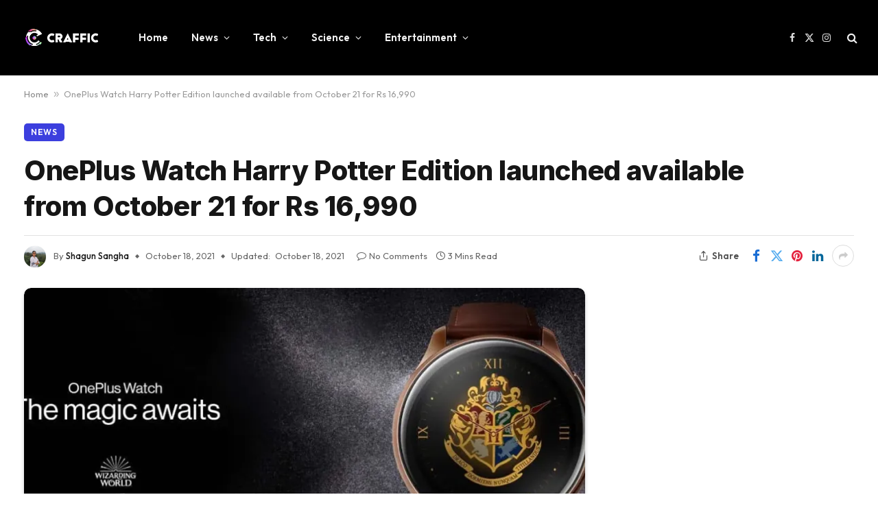

--- FILE ---
content_type: text/html; charset=UTF-8
request_url: https://craffic.co.in/oneplus-watch-harry-potter-edition/
body_size: 24198
content:

<!DOCTYPE html>
<html lang="en-US" prefix="og: https://ogp.me/ns#" class="s-light site-s-light">

<head>

	<meta charset="UTF-8" />
	<meta name="viewport" content="width=device-width, initial-scale=1" />
	
<!-- Author Meta Tags by Molongui Authorship, visit: https://wordpress.org/plugins/molongui-authorship/ -->
<meta name="author" content="Shagun Sangha">
<!-- /Molongui Authorship -->


<!-- Search Engine Optimization by Rank Math - https://rankmath.com/ -->
<title>OnePlus Watch Harry Potter Edition launched available from October 21 for Rs 16,990 - Craffic</title><link rel="preload" as="image" imagesrcset="https://i0.wp.com/craffic.co.in/wp-content/uploads/2021/10/oneplus-watch-harry-potter-edition.jpg?w=1200&amp;ssl=1 1200w, https://i0.wp.com/craffic.co.in/wp-content/uploads/2021/10/oneplus-watch-harry-potter-edition.jpg?resize=1024%2C538&amp;ssl=1 1024w, https://i0.wp.com/craffic.co.in/wp-content/uploads/2021/10/oneplus-watch-harry-potter-edition.jpg?resize=1068%2C561&amp;ssl=1 1068w" imagesizes="(max-width: 814px) 100vw, 814px" /><link rel="preload" as="font" href="https://craffic.co.in/wp-content/themes/smart-mag/css/icons/fonts/ts-icons.woff2?v2.7" type="font/woff2" crossorigin="anonymous" />
<meta name="description" content="OnePlus Watch Harry Potter Edition has been launched in India with a price tag of Rs 16,990 and will go on sale starting October 21."/>
<meta name="robots" content="follow, index, max-snippet:-1, max-video-preview:-1, max-image-preview:large"/>
<link rel="canonical" href="https://craffic.co.in/oneplus-watch-harry-potter-edition/" />
<meta property="og:locale" content="en_US" />
<meta property="og:type" content="article" />
<meta property="og:title" content="OnePlus Watch Harry Potter Edition launched available from October 21 for Rs 16,990 - Craffic" />
<meta property="og:description" content="OnePlus Watch Harry Potter Edition has been launched in India with a price tag of Rs 16,990 and will go on sale starting October 21." />
<meta property="og:url" content="https://craffic.co.in/oneplus-watch-harry-potter-edition/" />
<meta property="og:site_name" content="Craffic" />
<meta property="article:publisher" content="https://www.facebook.com/crafficofficial/" />
<meta property="article:tag" content="Harry Potter" />
<meta property="article:tag" content="News" />
<meta property="article:tag" content="Oneplus" />
<meta property="article:tag" content="OnePlus Watch" />
<meta property="article:tag" content="Tech" />
<meta property="article:section" content="News" />
<meta property="og:updated_time" content="2021-10-18T18:42:03+05:30" />
<meta property="og:image" content="https://i0.wp.com/craffic.co.in/wp-content/uploads/2021/10/oneplus-watch-harry-potter-edition.jpg" />
<meta property="og:image:secure_url" content="https://i0.wp.com/craffic.co.in/wp-content/uploads/2021/10/oneplus-watch-harry-potter-edition.jpg" />
<meta property="og:image:width" content="1200" />
<meta property="og:image:height" content="630" />
<meta property="og:image:alt" content="OnePlus Watch Harry Potter Edition available from October 21 for Rs 16,990" />
<meta property="og:image:type" content="image/jpeg" />
<meta property="article:published_time" content="2021-10-18T18:41:32+05:30" />
<meta property="article:modified_time" content="2021-10-18T18:42:03+05:30" />
<meta name="twitter:card" content="summary_large_image" />
<meta name="twitter:title" content="OnePlus Watch Harry Potter Edition launched available from October 21 for Rs 16,990 - Craffic" />
<meta name="twitter:description" content="OnePlus Watch Harry Potter Edition has been launched in India with a price tag of Rs 16,990 and will go on sale starting October 21." />
<meta name="twitter:site" content="@CrafficOfficial" />
<meta name="twitter:creator" content="@CrafficOfficial" />
<meta name="twitter:image" content="https://i0.wp.com/craffic.co.in/wp-content/uploads/2021/10/oneplus-watch-harry-potter-edition.jpg" />
<meta name="twitter:label1" content="Written by" />
<meta name="twitter:data1" content="Shagun Sangha" />
<meta name="twitter:label2" content="Time to read" />
<meta name="twitter:data2" content="2 minutes" />
<script type="application/ld+json" class="rank-math-schema">{"@context":"https://schema.org","@graph":[{"@type":"Organization","@id":"https://craffic.co.in/#organization","name":"Craffic","url":"https://craffic.co.in","sameAs":["https://www.facebook.com/crafficofficial/","https://twitter.com/CrafficOfficial"],"email":"support@craffic.co.in","logo":{"@type":"ImageObject","@id":"https://craffic.co.in/#logo","url":"https://craffic.co.in/wp-content/uploads/2020/07/logo1cra-1-1024x1024-1-e1594022354603.png","contentUrl":"https://craffic.co.in/wp-content/uploads/2020/07/logo1cra-1-1024x1024-1-e1594022354603.png","caption":"Craffic","inLanguage":"en-US","width":"544","height":"544"}},{"@type":"WebSite","@id":"https://craffic.co.in/#website","url":"https://craffic.co.in","name":"Craffic","publisher":{"@id":"https://craffic.co.in/#organization"},"inLanguage":"en-US"},{"@type":"ImageObject","@id":"https://i0.wp.com/craffic.co.in/wp-content/uploads/2021/10/oneplus-watch-harry-potter-edition.jpg?fit=1200%2C630&amp;ssl=1","url":"https://i0.wp.com/craffic.co.in/wp-content/uploads/2021/10/oneplus-watch-harry-potter-edition.jpg?fit=1200%2C630&amp;ssl=1","width":"1200","height":"630","caption":"OnePlus Watch Harry Potter Edition available from October 21 for Rs 16,990","inLanguage":"en-US"},{"@type":"BreadcrumbList","@id":"https://craffic.co.in/oneplus-watch-harry-potter-edition/#breadcrumb","itemListElement":[{"@type":"ListItem","position":"1","item":{"@id":"https://craffic.co.in","name":"Home"}},{"@type":"ListItem","position":"2","item":{"@id":"https://craffic.co.in/oneplus-watch-harry-potter-edition/","name":"OnePlus Watch Harry Potter Edition launched  available from October 21 for Rs 16,990"}}]},{"@type":"WebPage","@id":"https://craffic.co.in/oneplus-watch-harry-potter-edition/#webpage","url":"https://craffic.co.in/oneplus-watch-harry-potter-edition/","name":"OnePlus Watch Harry Potter Edition launched available from October 21 for Rs 16,990 - Craffic","datePublished":"2021-10-18T18:41:32+05:30","dateModified":"2021-10-18T18:42:03+05:30","isPartOf":{"@id":"https://craffic.co.in/#website"},"primaryImageOfPage":{"@id":"https://i0.wp.com/craffic.co.in/wp-content/uploads/2021/10/oneplus-watch-harry-potter-edition.jpg?fit=1200%2C630&amp;ssl=1"},"inLanguage":"en-US","breadcrumb":{"@id":"https://craffic.co.in/oneplus-watch-harry-potter-edition/#breadcrumb"}},{"@type":"Person","@id":"https://craffic.co.in/author/shagun-sangha/","name":"Shagun Sangha","url":"https://craffic.co.in/author/shagun-sangha/","image":{"@type":"ImageObject","@id":"https://craffic.co.in/wp-content/uploads/2021/07/Shagun-Sangha.jpg","url":"https://craffic.co.in/wp-content/uploads/2021/07/Shagun-Sangha.jpg","caption":"Shagun Sangha","inLanguage":"en-US"},"worksFor":{"@id":"https://craffic.co.in/#organization"}},{"@type":"BlogPosting","headline":"OnePlus Watch Harry Potter Edition launched available from October 21 for Rs 16,990 - Craffic","keywords":"oneplus watch harry potter edition","datePublished":"2021-10-18T18:41:32+05:30","dateModified":"2021-10-18T18:42:03+05:30","author":{"@id":"https://craffic.co.in/author/shagun-sangha/","name":"Shagun Sangha"},"publisher":{"@id":"https://craffic.co.in/#organization"},"description":"OnePlus Watch Harry Potter Edition has been launched in India with a price tag of Rs 16,990 and will go on sale starting October 21.","name":"OnePlus Watch Harry Potter Edition launched available from October 21 for Rs 16,990 - Craffic","@id":"https://craffic.co.in/oneplus-watch-harry-potter-edition/#richSnippet","isPartOf":{"@id":"https://craffic.co.in/oneplus-watch-harry-potter-edition/#webpage"},"image":{"@id":"https://i0.wp.com/craffic.co.in/wp-content/uploads/2021/10/oneplus-watch-harry-potter-edition.jpg?fit=1200%2C630&amp;ssl=1"},"inLanguage":"en-US","mainEntityOfPage":{"@id":"https://craffic.co.in/oneplus-watch-harry-potter-edition/#webpage"}}]}</script>
<!-- /Rank Math WordPress SEO plugin -->

<link rel='dns-prefetch' href='//www.googletagmanager.com' />
<link rel='dns-prefetch' href='//stats.wp.com' />
<link rel='dns-prefetch' href='//fonts.googleapis.com' />
<link rel='dns-prefetch' href='//i0.wp.com' />
<link rel='dns-prefetch' href='//c0.wp.com' />
<link rel="alternate" type="application/rss+xml" title="Craffic &raquo; Feed" href="https://craffic.co.in/feed/" />
<link rel="alternate" type="application/rss+xml" title="Craffic &raquo; Comments Feed" href="https://craffic.co.in/comments/feed/" />
<link rel="alternate" type="application/rss+xml" title="Craffic &raquo; OnePlus Watch Harry Potter Edition launched  available from October 21 for Rs 16,990 Comments Feed" href="https://craffic.co.in/oneplus-watch-harry-potter-edition/feed/" />
<link rel="alternate" type="application/rss+xml" title="Craffic &raquo; Stories Feed" href="https://craffic.co.in/web-stories/feed/"><script type="text/javascript">
/* <![CDATA[ */
window._wpemojiSettings = {"baseUrl":"https:\/\/s.w.org\/images\/core\/emoji\/14.0.0\/72x72\/","ext":".png","svgUrl":"https:\/\/s.w.org\/images\/core\/emoji\/14.0.0\/svg\/","svgExt":".svg","source":{"concatemoji":"https:\/\/craffic.co.in\/wp-includes\/js\/wp-emoji-release.min.js?ver=6.4.7"}};
/*! This file is auto-generated */
!function(i,n){var o,s,e;function c(e){try{var t={supportTests:e,timestamp:(new Date).valueOf()};sessionStorage.setItem(o,JSON.stringify(t))}catch(e){}}function p(e,t,n){e.clearRect(0,0,e.canvas.width,e.canvas.height),e.fillText(t,0,0);var t=new Uint32Array(e.getImageData(0,0,e.canvas.width,e.canvas.height).data),r=(e.clearRect(0,0,e.canvas.width,e.canvas.height),e.fillText(n,0,0),new Uint32Array(e.getImageData(0,0,e.canvas.width,e.canvas.height).data));return t.every(function(e,t){return e===r[t]})}function u(e,t,n){switch(t){case"flag":return n(e,"\ud83c\udff3\ufe0f\u200d\u26a7\ufe0f","\ud83c\udff3\ufe0f\u200b\u26a7\ufe0f")?!1:!n(e,"\ud83c\uddfa\ud83c\uddf3","\ud83c\uddfa\u200b\ud83c\uddf3")&&!n(e,"\ud83c\udff4\udb40\udc67\udb40\udc62\udb40\udc65\udb40\udc6e\udb40\udc67\udb40\udc7f","\ud83c\udff4\u200b\udb40\udc67\u200b\udb40\udc62\u200b\udb40\udc65\u200b\udb40\udc6e\u200b\udb40\udc67\u200b\udb40\udc7f");case"emoji":return!n(e,"\ud83e\udef1\ud83c\udffb\u200d\ud83e\udef2\ud83c\udfff","\ud83e\udef1\ud83c\udffb\u200b\ud83e\udef2\ud83c\udfff")}return!1}function f(e,t,n){var r="undefined"!=typeof WorkerGlobalScope&&self instanceof WorkerGlobalScope?new OffscreenCanvas(300,150):i.createElement("canvas"),a=r.getContext("2d",{willReadFrequently:!0}),o=(a.textBaseline="top",a.font="600 32px Arial",{});return e.forEach(function(e){o[e]=t(a,e,n)}),o}function t(e){var t=i.createElement("script");t.src=e,t.defer=!0,i.head.appendChild(t)}"undefined"!=typeof Promise&&(o="wpEmojiSettingsSupports",s=["flag","emoji"],n.supports={everything:!0,everythingExceptFlag:!0},e=new Promise(function(e){i.addEventListener("DOMContentLoaded",e,{once:!0})}),new Promise(function(t){var n=function(){try{var e=JSON.parse(sessionStorage.getItem(o));if("object"==typeof e&&"number"==typeof e.timestamp&&(new Date).valueOf()<e.timestamp+604800&&"object"==typeof e.supportTests)return e.supportTests}catch(e){}return null}();if(!n){if("undefined"!=typeof Worker&&"undefined"!=typeof OffscreenCanvas&&"undefined"!=typeof URL&&URL.createObjectURL&&"undefined"!=typeof Blob)try{var e="postMessage("+f.toString()+"("+[JSON.stringify(s),u.toString(),p.toString()].join(",")+"));",r=new Blob([e],{type:"text/javascript"}),a=new Worker(URL.createObjectURL(r),{name:"wpTestEmojiSupports"});return void(a.onmessage=function(e){c(n=e.data),a.terminate(),t(n)})}catch(e){}c(n=f(s,u,p))}t(n)}).then(function(e){for(var t in e)n.supports[t]=e[t],n.supports.everything=n.supports.everything&&n.supports[t],"flag"!==t&&(n.supports.everythingExceptFlag=n.supports.everythingExceptFlag&&n.supports[t]);n.supports.everythingExceptFlag=n.supports.everythingExceptFlag&&!n.supports.flag,n.DOMReady=!1,n.readyCallback=function(){n.DOMReady=!0}}).then(function(){return e}).then(function(){var e;n.supports.everything||(n.readyCallback(),(e=n.source||{}).concatemoji?t(e.concatemoji):e.wpemoji&&e.twemoji&&(t(e.twemoji),t(e.wpemoji)))}))}((window,document),window._wpemojiSettings);
/* ]]> */
</script>

<style id='wp-emoji-styles-inline-css' type='text/css'>

	img.wp-smiley, img.emoji {
		display: inline !important;
		border: none !important;
		box-shadow: none !important;
		height: 1em !important;
		width: 1em !important;
		margin: 0 0.07em !important;
		vertical-align: -0.1em !important;
		background: none !important;
		padding: 0 !important;
	}
</style>
<link rel='stylesheet' id='wp-block-library-css' href='https://c0.wp.com/c/6.4.7/wp-includes/css/dist/block-library/style.min.css' type='text/css' media='all' />
<style id='wp-block-library-inline-css' type='text/css'>
.has-text-align-justify{text-align:justify;}
</style>
<link rel='stylesheet' id='mediaelement-css' href='https://c0.wp.com/c/6.4.7/wp-includes/js/mediaelement/mediaelementplayer-legacy.min.css' type='text/css' media='all' />
<link rel='stylesheet' id='wp-mediaelement-css' href='https://c0.wp.com/c/6.4.7/wp-includes/js/mediaelement/wp-mediaelement.min.css' type='text/css' media='all' />
<style id='rank-math-toc-block-style-inline-css' type='text/css'>
.wp-block-rank-math-toc-block nav ol{counter-reset:item}.wp-block-rank-math-toc-block nav ol li{display:block}.wp-block-rank-math-toc-block nav ol li:before{content:counters(item, ".") " ";counter-increment:item}

</style>
<style id='classic-theme-styles-inline-css' type='text/css'>
/*! This file is auto-generated */
.wp-block-button__link{color:#fff;background-color:#32373c;border-radius:9999px;box-shadow:none;text-decoration:none;padding:calc(.667em + 2px) calc(1.333em + 2px);font-size:1.125em}.wp-block-file__button{background:#32373c;color:#fff;text-decoration:none}
</style>
<style id='global-styles-inline-css' type='text/css'>
body{--wp--preset--color--black: #000000;--wp--preset--color--cyan-bluish-gray: #abb8c3;--wp--preset--color--white: #ffffff;--wp--preset--color--pale-pink: #f78da7;--wp--preset--color--vivid-red: #cf2e2e;--wp--preset--color--luminous-vivid-orange: #ff6900;--wp--preset--color--luminous-vivid-amber: #fcb900;--wp--preset--color--light-green-cyan: #7bdcb5;--wp--preset--color--vivid-green-cyan: #00d084;--wp--preset--color--pale-cyan-blue: #8ed1fc;--wp--preset--color--vivid-cyan-blue: #0693e3;--wp--preset--color--vivid-purple: #9b51e0;--wp--preset--gradient--vivid-cyan-blue-to-vivid-purple: linear-gradient(135deg,rgba(6,147,227,1) 0%,rgb(155,81,224) 100%);--wp--preset--gradient--light-green-cyan-to-vivid-green-cyan: linear-gradient(135deg,rgb(122,220,180) 0%,rgb(0,208,130) 100%);--wp--preset--gradient--luminous-vivid-amber-to-luminous-vivid-orange: linear-gradient(135deg,rgba(252,185,0,1) 0%,rgba(255,105,0,1) 100%);--wp--preset--gradient--luminous-vivid-orange-to-vivid-red: linear-gradient(135deg,rgba(255,105,0,1) 0%,rgb(207,46,46) 100%);--wp--preset--gradient--very-light-gray-to-cyan-bluish-gray: linear-gradient(135deg,rgb(238,238,238) 0%,rgb(169,184,195) 100%);--wp--preset--gradient--cool-to-warm-spectrum: linear-gradient(135deg,rgb(74,234,220) 0%,rgb(151,120,209) 20%,rgb(207,42,186) 40%,rgb(238,44,130) 60%,rgb(251,105,98) 80%,rgb(254,248,76) 100%);--wp--preset--gradient--blush-light-purple: linear-gradient(135deg,rgb(255,206,236) 0%,rgb(152,150,240) 100%);--wp--preset--gradient--blush-bordeaux: linear-gradient(135deg,rgb(254,205,165) 0%,rgb(254,45,45) 50%,rgb(107,0,62) 100%);--wp--preset--gradient--luminous-dusk: linear-gradient(135deg,rgb(255,203,112) 0%,rgb(199,81,192) 50%,rgb(65,88,208) 100%);--wp--preset--gradient--pale-ocean: linear-gradient(135deg,rgb(255,245,203) 0%,rgb(182,227,212) 50%,rgb(51,167,181) 100%);--wp--preset--gradient--electric-grass: linear-gradient(135deg,rgb(202,248,128) 0%,rgb(113,206,126) 100%);--wp--preset--gradient--midnight: linear-gradient(135deg,rgb(2,3,129) 0%,rgb(40,116,252) 100%);--wp--preset--font-size--small: 13px;--wp--preset--font-size--medium: 20px;--wp--preset--font-size--large: 36px;--wp--preset--font-size--x-large: 42px;--wp--preset--spacing--20: 0.44rem;--wp--preset--spacing--30: 0.67rem;--wp--preset--spacing--40: 1rem;--wp--preset--spacing--50: 1.5rem;--wp--preset--spacing--60: 2.25rem;--wp--preset--spacing--70: 3.38rem;--wp--preset--spacing--80: 5.06rem;--wp--preset--shadow--natural: 6px 6px 9px rgba(0, 0, 0, 0.2);--wp--preset--shadow--deep: 12px 12px 50px rgba(0, 0, 0, 0.4);--wp--preset--shadow--sharp: 6px 6px 0px rgba(0, 0, 0, 0.2);--wp--preset--shadow--outlined: 6px 6px 0px -3px rgba(255, 255, 255, 1), 6px 6px rgba(0, 0, 0, 1);--wp--preset--shadow--crisp: 6px 6px 0px rgba(0, 0, 0, 1);}:where(.is-layout-flex){gap: 0.5em;}:where(.is-layout-grid){gap: 0.5em;}body .is-layout-flow > .alignleft{float: left;margin-inline-start: 0;margin-inline-end: 2em;}body .is-layout-flow > .alignright{float: right;margin-inline-start: 2em;margin-inline-end: 0;}body .is-layout-flow > .aligncenter{margin-left: auto !important;margin-right: auto !important;}body .is-layout-constrained > .alignleft{float: left;margin-inline-start: 0;margin-inline-end: 2em;}body .is-layout-constrained > .alignright{float: right;margin-inline-start: 2em;margin-inline-end: 0;}body .is-layout-constrained > .aligncenter{margin-left: auto !important;margin-right: auto !important;}body .is-layout-constrained > :where(:not(.alignleft):not(.alignright):not(.alignfull)){max-width: var(--wp--style--global--content-size);margin-left: auto !important;margin-right: auto !important;}body .is-layout-constrained > .alignwide{max-width: var(--wp--style--global--wide-size);}body .is-layout-flex{display: flex;}body .is-layout-flex{flex-wrap: wrap;align-items: center;}body .is-layout-flex > *{margin: 0;}body .is-layout-grid{display: grid;}body .is-layout-grid > *{margin: 0;}:where(.wp-block-columns.is-layout-flex){gap: 2em;}:where(.wp-block-columns.is-layout-grid){gap: 2em;}:where(.wp-block-post-template.is-layout-flex){gap: 1.25em;}:where(.wp-block-post-template.is-layout-grid){gap: 1.25em;}.has-black-color{color: var(--wp--preset--color--black) !important;}.has-cyan-bluish-gray-color{color: var(--wp--preset--color--cyan-bluish-gray) !important;}.has-white-color{color: var(--wp--preset--color--white) !important;}.has-pale-pink-color{color: var(--wp--preset--color--pale-pink) !important;}.has-vivid-red-color{color: var(--wp--preset--color--vivid-red) !important;}.has-luminous-vivid-orange-color{color: var(--wp--preset--color--luminous-vivid-orange) !important;}.has-luminous-vivid-amber-color{color: var(--wp--preset--color--luminous-vivid-amber) !important;}.has-light-green-cyan-color{color: var(--wp--preset--color--light-green-cyan) !important;}.has-vivid-green-cyan-color{color: var(--wp--preset--color--vivid-green-cyan) !important;}.has-pale-cyan-blue-color{color: var(--wp--preset--color--pale-cyan-blue) !important;}.has-vivid-cyan-blue-color{color: var(--wp--preset--color--vivid-cyan-blue) !important;}.has-vivid-purple-color{color: var(--wp--preset--color--vivid-purple) !important;}.has-black-background-color{background-color: var(--wp--preset--color--black) !important;}.has-cyan-bluish-gray-background-color{background-color: var(--wp--preset--color--cyan-bluish-gray) !important;}.has-white-background-color{background-color: var(--wp--preset--color--white) !important;}.has-pale-pink-background-color{background-color: var(--wp--preset--color--pale-pink) !important;}.has-vivid-red-background-color{background-color: var(--wp--preset--color--vivid-red) !important;}.has-luminous-vivid-orange-background-color{background-color: var(--wp--preset--color--luminous-vivid-orange) !important;}.has-luminous-vivid-amber-background-color{background-color: var(--wp--preset--color--luminous-vivid-amber) !important;}.has-light-green-cyan-background-color{background-color: var(--wp--preset--color--light-green-cyan) !important;}.has-vivid-green-cyan-background-color{background-color: var(--wp--preset--color--vivid-green-cyan) !important;}.has-pale-cyan-blue-background-color{background-color: var(--wp--preset--color--pale-cyan-blue) !important;}.has-vivid-cyan-blue-background-color{background-color: var(--wp--preset--color--vivid-cyan-blue) !important;}.has-vivid-purple-background-color{background-color: var(--wp--preset--color--vivid-purple) !important;}.has-black-border-color{border-color: var(--wp--preset--color--black) !important;}.has-cyan-bluish-gray-border-color{border-color: var(--wp--preset--color--cyan-bluish-gray) !important;}.has-white-border-color{border-color: var(--wp--preset--color--white) !important;}.has-pale-pink-border-color{border-color: var(--wp--preset--color--pale-pink) !important;}.has-vivid-red-border-color{border-color: var(--wp--preset--color--vivid-red) !important;}.has-luminous-vivid-orange-border-color{border-color: var(--wp--preset--color--luminous-vivid-orange) !important;}.has-luminous-vivid-amber-border-color{border-color: var(--wp--preset--color--luminous-vivid-amber) !important;}.has-light-green-cyan-border-color{border-color: var(--wp--preset--color--light-green-cyan) !important;}.has-vivid-green-cyan-border-color{border-color: var(--wp--preset--color--vivid-green-cyan) !important;}.has-pale-cyan-blue-border-color{border-color: var(--wp--preset--color--pale-cyan-blue) !important;}.has-vivid-cyan-blue-border-color{border-color: var(--wp--preset--color--vivid-cyan-blue) !important;}.has-vivid-purple-border-color{border-color: var(--wp--preset--color--vivid-purple) !important;}.has-vivid-cyan-blue-to-vivid-purple-gradient-background{background: var(--wp--preset--gradient--vivid-cyan-blue-to-vivid-purple) !important;}.has-light-green-cyan-to-vivid-green-cyan-gradient-background{background: var(--wp--preset--gradient--light-green-cyan-to-vivid-green-cyan) !important;}.has-luminous-vivid-amber-to-luminous-vivid-orange-gradient-background{background: var(--wp--preset--gradient--luminous-vivid-amber-to-luminous-vivid-orange) !important;}.has-luminous-vivid-orange-to-vivid-red-gradient-background{background: var(--wp--preset--gradient--luminous-vivid-orange-to-vivid-red) !important;}.has-very-light-gray-to-cyan-bluish-gray-gradient-background{background: var(--wp--preset--gradient--very-light-gray-to-cyan-bluish-gray) !important;}.has-cool-to-warm-spectrum-gradient-background{background: var(--wp--preset--gradient--cool-to-warm-spectrum) !important;}.has-blush-light-purple-gradient-background{background: var(--wp--preset--gradient--blush-light-purple) !important;}.has-blush-bordeaux-gradient-background{background: var(--wp--preset--gradient--blush-bordeaux) !important;}.has-luminous-dusk-gradient-background{background: var(--wp--preset--gradient--luminous-dusk) !important;}.has-pale-ocean-gradient-background{background: var(--wp--preset--gradient--pale-ocean) !important;}.has-electric-grass-gradient-background{background: var(--wp--preset--gradient--electric-grass) !important;}.has-midnight-gradient-background{background: var(--wp--preset--gradient--midnight) !important;}.has-small-font-size{font-size: var(--wp--preset--font-size--small) !important;}.has-medium-font-size{font-size: var(--wp--preset--font-size--medium) !important;}.has-large-font-size{font-size: var(--wp--preset--font-size--large) !important;}.has-x-large-font-size{font-size: var(--wp--preset--font-size--x-large) !important;}
.wp-block-navigation a:where(:not(.wp-element-button)){color: inherit;}
:where(.wp-block-post-template.is-layout-flex){gap: 1.25em;}:where(.wp-block-post-template.is-layout-grid){gap: 1.25em;}
:where(.wp-block-columns.is-layout-flex){gap: 2em;}:where(.wp-block-columns.is-layout-grid){gap: 2em;}
.wp-block-pullquote{font-size: 1.5em;line-height: 1.6;}
</style>
<link rel='stylesheet' id='smartmag-core-css' href='https://craffic.co.in/wp-content/themes/smart-mag/style.css?ver=9.5.0' type='text/css' media='all' />
<style id='smartmag-core-inline-css' type='text/css'>
:root { --c-main: #3c3fde;
--c-main-rgb: 60,63,222;
--text-font: "Inter", system-ui, -apple-system, "Segoe UI", Arial, sans-serif;
--body-font: "Inter", system-ui, -apple-system, "Segoe UI", Arial, sans-serif;
--ui-font: "Outfit", system-ui, -apple-system, "Segoe UI", Arial, sans-serif;
--title-font: "Outfit", system-ui, -apple-system, "Segoe UI", Arial, sans-serif;
--h-font: "Outfit", system-ui, -apple-system, "Segoe UI", Arial, sans-serif;
--title-font: var(--ui-font);
--h-font: var(--ui-font);
--text-h-font: var(--h-font);
--title-font: "Inter", system-ui, -apple-system, "Segoe UI", Arial, sans-serif;
--title-size-xs: 15px;
--title-size-m: 19px;
--main-width: 1240px;
--wrap-padding: 35px;
--p-title-space: 11px;
--c-excerpts: #474747;
--excerpt-size: 14px; }
.s-dark body { background-color: #101016; }
.post-title:not(._) { line-height: 1.4; }
:root { --sidebar-width: 336px; }
.ts-row, .has-el-gap { --sidebar-c-width: calc(var(--sidebar-width) + var(--grid-gutter-h) + var(--sidebar-c-pad)); }
.post-meta .text-in, .post-meta .post-cat > a { font-size: 11px; }
.post-meta .post-cat > a { font-weight: 600; }
.post-meta { --p-meta-sep: "\25c6"; --p-meta-sep-pad: 7px; }
.post-meta .meta-item:before { transform: scale(.65); }
.l-post { --media-radius: 10px; }
.cat-labels .category { font-weight: 600; letter-spacing: 0.06em; border-radius: 5px; padding-top: 2px; padding-bottom: 2px; padding-left: 10px; padding-right: 10px; }
.block-head-c .heading { font-size: 19px; text-transform: initial; }
.block-head-e3 .heading { font-size: 22px; }
.load-button { padding-top: 13px; padding-bottom: 13px; padding-left: 13px; padding-right: 13px; border-radius: 20px; }
.loop-grid-base .media { margin-bottom: 20px; }
.loop-grid .l-post { border-radius: 10px; overflow: hidden; }
.has-nums .l-post { --num-font: "Outfit", system-ui, -apple-system, "Segoe UI", Arial, sans-serif; }
.has-nums-a .l-post .post-title:before,
.has-nums-b .l-post .content:before { font-weight: 500; }
.has-nums-c .l-post .post-title:before,
.has-nums-c .l-post .content:before { font-size: 18px; }
.loop-list-card .l-post { border-radius: 10px; overflow: hidden; }
.loop-small .ratio-is-custom { padding-bottom: calc(100% / 1.3); }
.loop-small .media { width: 30%; max-width: 50%; }
.loop-small .media:not(i) { max-width: 97px; }
.single-featured .featured, .the-post-header .featured { border-radius: 10px; --media-radius: 10px; overflow: hidden; }
.post-meta-single .meta-item, .post-meta-single .text-in { font-size: 13px; }
.the-post-header .post-meta .post-title { font-family: var(--body-font); font-weight: 800; line-height: 1.3; letter-spacing: -0.01em; }
.entry-content { letter-spacing: -0.005em; }
.site-s-light .entry-content { color: #0a0a0a; }
:where(.entry-content) a { text-decoration: underline; text-underline-offset: 4px; text-decoration-thickness: 2px; }
.review-box .overall { border-radius: 8px; }
.review-box .rating-bar, .review-box .bar { height: 18px; border-radius: 8px; }
.review-box .label { font-size: 15px; }
.s-head-large .sub-title { font-size: 19px; }
.s-post-large .post-content-wrap { display: grid; grid-template-columns: minmax(0, 1fr); }
.s-post-large .entry-content { max-width: min(100%, calc(750px + var(--p-spacious-pad)*2)); justify-self: center; }
.category .feat-grid { --grid-gap: 10px; }
.spc-newsletter { --box-roundness: 10px; }
@media (min-width: 1200px) { .breadcrumbs { font-size: 13px; }
.post-content h2 { font-size: 27px; }
.post-content h3 { font-size: 23px; } }
@media (min-width: 940px) and (max-width: 1200px) { :root { --sidebar-width: 300px; }
.ts-row, .has-el-gap { --sidebar-c-width: calc(var(--sidebar-width) + var(--grid-gutter-h) + var(--sidebar-c-pad)); } }
@media (min-width: 768px) and (max-width: 940px) { .ts-contain, .main { padding-left: 35px; padding-right: 35px; } }
@media (max-width: 767px) { .ts-contain, .main { padding-left: 25px; padding-right: 25px; }
.block-head-e3 .heading { font-size: 18px; } }
@media (min-width: 940px) and (max-width: 1300px) { :root { --wrap-padding: min(35px, 5vw); } }


</style>
<link rel='stylesheet' id='smartmag-magnific-popup-css' href='https://craffic.co.in/wp-content/themes/smart-mag/css/lightbox.css?ver=9.5.0' type='text/css' media='all' />
<link rel='stylesheet' id='smartmag-icons-css' href='https://craffic.co.in/wp-content/themes/smart-mag/css/icons/icons.css?ver=9.5.0' type='text/css' media='all' />
<link rel='stylesheet' id='jquery-lazyloadxt-spinner-css-css' href='//craffic.co.in/wp-content/plugins/a3-lazy-load/assets/css/jquery.lazyloadxt.spinner.css?ver=6.4.7' type='text/css' media='all' />
<link crossorigin="anonymous" rel='stylesheet' id='smartmag-gfonts-custom-css' href='https://fonts.googleapis.com/css?family=Inter%3A400%2C500%2C600%2C700%2C800%7COutfit%3A400%2C500%2C600%2C700&#038;display=swap' type='text/css' media='all' />
<script type="text/javascript" src="https://c0.wp.com/c/6.4.7/wp-includes/js/jquery/jquery.min.js" id="jquery-core-js"></script>
<script type="text/javascript" src="https://c0.wp.com/c/6.4.7/wp-includes/js/jquery/jquery-migrate.min.js" id="jquery-migrate-js"></script>
<script type="text/javascript" src="https://craffic.co.in/wp-content/plugins/sphere-post-views/assets/js/post-views.js?ver=1.0.1" id="sphere-post-views-js"></script>
<script type="text/javascript" id="sphere-post-views-js-after">
/* <![CDATA[ */
var Sphere_PostViews = {"ajaxUrl":"https:\/\/craffic.co.in\/wp-admin\/admin-ajax.php?sphere_post_views=1","sampling":0,"samplingRate":10,"repeatCountDelay":0,"postID":27686,"token":"b1d34fbffc"}
/* ]]> */
</script>

<!-- Google Analytics snippet added by Site Kit -->
<script type="text/javascript" src="https://www.googletagmanager.com/gtag/js?id=G-ZGJ53DJ0PQ" id="google_gtagjs-js" async></script>
<script type="text/javascript" id="google_gtagjs-js-after">
/* <![CDATA[ */
window.dataLayer = window.dataLayer || [];function gtag(){dataLayer.push(arguments);}
gtag('set', 'linker', {"domains":["craffic.co.in"]} );
gtag("js", new Date());
gtag("set", "developer_id.dZTNiMT", true);
gtag("config", "G-ZGJ53DJ0PQ");
/* ]]> */
</script>

<!-- End Google Analytics snippet added by Site Kit -->
<link rel="https://api.w.org/" href="https://craffic.co.in/wp-json/" /><link rel="alternate" type="application/json" href="https://craffic.co.in/wp-json/wp/v2/posts/27686" /><link rel="EditURI" type="application/rsd+xml" title="RSD" href="https://craffic.co.in/xmlrpc.php?rsd" />
<meta name="generator" content="WordPress 6.4.7" />
<link rel='shortlink' href='https://craffic.co.in/?p=27686' />
<link rel="alternate" type="application/json+oembed" href="https://craffic.co.in/wp-json/oembed/1.0/embed?url=https%3A%2F%2Fcraffic.co.in%2Foneplus-watch-harry-potter-edition%2F" />
<link rel="alternate" type="text/xml+oembed" href="https://craffic.co.in/wp-json/oembed/1.0/embed?url=https%3A%2F%2Fcraffic.co.in%2Foneplus-watch-harry-potter-edition%2F&#038;format=xml" />
<meta name="generator" content="Site Kit by Google 1.119.0" />	<style>img#wpstats{display:none}</style>
		        <style>
            .molongui-disabled-link
            {
                border-bottom: none !important;
                text-decoration: none !important;
                color: inherit !important;
                cursor: inherit !important;
            }
            .molongui-disabled-link:hover,
            .molongui-disabled-link:hover span
            {
                border-bottom: none !important;
                text-decoration: none !important;
                color: inherit !important;
                cursor: inherit !important;
            }
        </style>
        
		<script>
		var BunyadSchemeKey = 'bunyad-scheme';
		(() => {
			const d = document.documentElement;
			const c = d.classList;
			var scheme = localStorage.getItem(BunyadSchemeKey);
			
			if (scheme) {
				d.dataset.origClass = c;
				scheme === 'dark' ? c.remove('s-light', 'site-s-light') : c.remove('s-dark', 'site-s-dark');
				c.add('site-s-' + scheme, 's-' + scheme);
			}
		})();
		</script>
		
<!-- Google AdSense meta tags added by Site Kit -->
<meta name="google-adsense-platform-account" content="ca-host-pub-2644536267352236">
<meta name="google-adsense-platform-domain" content="sitekit.withgoogle.com">
<!-- End Google AdSense meta tags added by Site Kit -->
<meta name="generator" content="Elementor 3.19.1; features: e_optimized_assets_loading, e_optimized_css_loading, e_font_icon_svg, additional_custom_breakpoints, block_editor_assets_optimize, e_image_loading_optimization; settings: css_print_method-external, google_font-enabled, font_display-swap">
      <meta name="onesignal" content="wordpress-plugin"/>
            <script>

      window.OneSignal = window.OneSignal || [];

      OneSignal.push( function() {
        OneSignal.SERVICE_WORKER_UPDATER_PATH = "OneSignalSDKUpdaterWorker.js.php";
                      OneSignal.SERVICE_WORKER_PATH = "OneSignalSDKWorker.js.php";
                      OneSignal.SERVICE_WORKER_PARAM = { scope: "/" };
        OneSignal.setDefaultNotificationUrl("https://craffic.co.in");
        var oneSignal_options = {};
        window._oneSignalInitOptions = oneSignal_options;

        oneSignal_options['wordpress'] = true;
oneSignal_options['appId'] = '758d61a3-762c-4d1a-a465-5714c90134ea';
oneSignal_options['allowLocalhostAsSecureOrigin'] = true;
oneSignal_options['welcomeNotification'] = { };
oneSignal_options['welcomeNotification']['title'] = "";
oneSignal_options['welcomeNotification']['message'] = "";
oneSignal_options['path'] = "https://craffic.co.in/wp-content/plugins/onesignal-free-web-push-notifications/sdk_files/";
oneSignal_options['promptOptions'] = { };
oneSignal_options['notifyButton'] = { };
oneSignal_options['notifyButton']['enable'] = true;
oneSignal_options['notifyButton']['position'] = 'bottom-right';
oneSignal_options['notifyButton']['theme'] = 'default';
oneSignal_options['notifyButton']['size'] = 'medium';
oneSignal_options['notifyButton']['showCredit'] = true;
oneSignal_options['notifyButton']['text'] = {};
                OneSignal.init(window._oneSignalInitOptions);
                OneSignal.showSlidedownPrompt();      });

      function documentInitOneSignal() {
        var oneSignal_elements = document.getElementsByClassName("OneSignal-prompt");

        var oneSignalLinkClickHandler = function(event) { OneSignal.push(['registerForPushNotifications']); event.preventDefault(); };        for(var i = 0; i < oneSignal_elements.length; i++)
          oneSignal_elements[i].addEventListener('click', oneSignalLinkClickHandler, false);
      }

      if (document.readyState === 'complete') {
           documentInitOneSignal();
      }
      else {
           window.addEventListener("load", function(event){
               documentInitOneSignal();
          });
      }
    </script>
<link rel="amphtml" href="https://craffic.co.in/oneplus-watch-harry-potter-edition/?amp"><link rel="icon" href="https://i0.wp.com/craffic.co.in/wp-content/uploads/2020/06/cropped-android-chrome-512x512-1-2.png?fit=32%2C32&#038;ssl=1" sizes="32x32" />
<link rel="icon" href="https://i0.wp.com/craffic.co.in/wp-content/uploads/2020/06/cropped-android-chrome-512x512-1-2.png?fit=192%2C192&#038;ssl=1" sizes="192x192" />
<link rel="apple-touch-icon" href="https://i0.wp.com/craffic.co.in/wp-content/uploads/2020/06/cropped-android-chrome-512x512-1-2.png?fit=180%2C180&#038;ssl=1" />
<meta name="msapplication-TileImage" content="https://i0.wp.com/craffic.co.in/wp-content/uploads/2020/06/cropped-android-chrome-512x512-1-2.png?fit=270%2C270&#038;ssl=1" />


</head>

<body class="post-template-default single single-post postid-27686 single-format-standard right-sidebar post-layout-large-b post-cat-7 has-lb has-lb-sm layout-normal elementor-default elementor-kit-29293">



<div class="main-wrap">

	
<div class="off-canvas-backdrop"></div>
<div class="mobile-menu-container off-canvas s-dark hide-menu-lg" id="off-canvas">

	<div class="off-canvas-head">
		<a href="#" class="close">
			<span class="visuallyhidden">Close Menu</span>
			<i class="tsi tsi-times"></i>
		</a>

		<div class="ts-logo">
			<img class="logo-mobile logo-image logo-image-dark" src="https://i0.wp.com/craffic.co.in/wp-content/uploads/2020/07/craffic-logo.png?fit=120%2C30&#038;ssl=1" width="60" height="15" alt="Craffic"/><img class="logo-mobile logo-image" src="https://i0.wp.com/craffic.co.in/wp-content/uploads/2020/07/craffic-mobile-logo.png?fit=120%2C90&#038;ssl=1" width="60" height="45" alt="Craffic"/>		</div>
	</div>

	<div class="off-canvas-content">

		
			<ul id="menu-menu" class="mobile-menu"><li id="menu-item-18" class="menu-item menu-item-type-post_type menu-item-object-page menu-item-home menu-item-18"><a href="https://craffic.co.in/">Home</a></li>
<li id="menu-item-48" class="menu-item menu-item-type-taxonomy menu-item-object-category current-post-ancestor current-menu-parent current-post-parent menu-item-has-children menu-item-48"><a href="https://craffic.co.in/category/news/">News</a>
<ul class="sub-menu">
	<li id="menu-item-29420" class="menu-item menu-item-type-taxonomy menu-item-object-category menu-item-29420"><a href="https://craffic.co.in/category/news/internet/">Internet</a></li>
	<li id="menu-item-29421" class="menu-item menu-item-type-taxonomy menu-item-object-category menu-item-29421"><a href="https://craffic.co.in/category/news/gaming/">Gaming</a></li>
</ul>
</li>
<li id="menu-item-133" class="menu-item menu-item-type-taxonomy menu-item-object-category current-post-ancestor current-menu-parent current-post-parent menu-item-has-children menu-item-133"><a href="https://craffic.co.in/category/tech/">Tech</a>
<ul class="sub-menu">
	<li id="menu-item-29422" class="menu-item menu-item-type-taxonomy menu-item-object-category menu-item-29422"><a href="https://craffic.co.in/category/tech/hardware/">Hardware</a></li>
	<li id="menu-item-29427" class="menu-item menu-item-type-taxonomy menu-item-object-category menu-item-29427"><a href="https://craffic.co.in/category/tech/gaming-tech/">Gaming Tech</a></li>
	<li id="menu-item-29423" class="menu-item menu-item-type-taxonomy menu-item-object-category menu-item-29423"><a href="https://craffic.co.in/category/tech/mobile-phones/">Mobile Phones</a></li>
	<li id="menu-item-29428" class="menu-item menu-item-type-taxonomy menu-item-object-category menu-item-29428"><a href="https://craffic.co.in/category/tech/software/">Software</a></li>
</ul>
</li>
<li id="menu-item-181" class="menu-item menu-item-type-taxonomy menu-item-object-category menu-item-has-children menu-item-181"><a href="https://craffic.co.in/category/science/">Science</a>
<ul class="sub-menu">
	<li id="menu-item-29424" class="menu-item menu-item-type-taxonomy menu-item-object-category menu-item-29424"><a href="https://craffic.co.in/category/science/astronomy/">Astronomy</a></li>
	<li id="menu-item-29425" class="menu-item menu-item-type-taxonomy menu-item-object-category menu-item-29425"><a href="https://craffic.co.in/category/science/discoveries/">Discoveries</a></li>
	<li id="menu-item-29426" class="menu-item menu-item-type-taxonomy menu-item-object-category menu-item-29426"><a href="https://craffic.co.in/category/science/psychology/">Psychology</a></li>
</ul>
</li>
<li id="menu-item-1685" class="menu-item menu-item-type-taxonomy menu-item-object-category menu-item-has-children menu-item-1685"><a href="https://craffic.co.in/category/entertainment/">Entertainment</a>
<ul class="sub-menu">
	<li id="menu-item-29001" class="menu-item menu-item-type-taxonomy menu-item-object-category menu-item-29001"><a href="https://craffic.co.in/category/entertainment/anime/">Anime</a></li>
	<li id="menu-item-29002" class="menu-item menu-item-type-taxonomy menu-item-object-category menu-item-29002"><a href="https://craffic.co.in/category/entertainment/reviews/">Reviews</a></li>
	<li id="menu-item-29003" class="menu-item menu-item-type-taxonomy menu-item-object-category menu-item-29003"><a href="https://craffic.co.in/category/entertainment/spotlight/">Spotlight</a></li>
	<li id="menu-item-29004" class="menu-item menu-item-type-taxonomy menu-item-object-category menu-item-29004"><a href="https://craffic.co.in/category/entertainment/wwe/">WWE</a></li>
</ul>
</li>
</ul>
		
		
		
		<div class="spc-social-block spc-social spc-social-b smart-head-social">
		
			
				<a href="https://www.facebook.com/crafficofficial/" class="link service s-facebook" target="_blank" rel="nofollow noopener">
					<i class="icon tsi tsi-facebook"></i>					<span class="visuallyhidden">Facebook</span>
				</a>
									
			
				<a href="#" class="link service s-twitter" target="_blank" rel="nofollow noopener">
					<i class="icon tsi tsi-twitter"></i>					<span class="visuallyhidden">X (Twitter)</span>
				</a>
									
			
				<a href="https://www.instagram.com/crafficofficial/" class="link service s-instagram" target="_blank" rel="nofollow noopener">
					<i class="icon tsi tsi-instagram"></i>					<span class="visuallyhidden">Instagram</span>
				</a>
									
			
		</div>

		
	</div>

</div>
<div class="smart-head smart-head-a smart-head-main" id="smart-head" data-sticky="auto" data-sticky-type="smart" data-sticky-full>
	
	<div class="smart-head-row smart-head-mid s-dark smart-head-row-full">

		<div class="inner wrap">

							
				<div class="items items-left ">
					<a href="https://craffic.co.in/" title="Craffic" rel="home" class="logo-link ts-logo logo-is-image">
		<span>
			
				
					<img src="https://craffic.co.in/wp-content/uploads/2020/07/craffic-logo.png" class="logo-image logo-image-dark" alt="Craffic" srcset="https://craffic.co.in/wp-content/uploads/2020/07/craffic-logo.png ,https://craffic.co.in/wp-content/uploads/2020/07/craffic-mobile-logo.png 2x" width="120" height="30"/><img loading="lazy" src="https://craffic.co.in/wp-content/uploads/2020/07/craffic-logo.png" class="logo-image" alt="Craffic" srcset="https://craffic.co.in/wp-content/uploads/2020/07/craffic-logo.png ,https://craffic.co.in/wp-content/uploads/2020/07/craffic-mobile-logo.png 2x" width="120" height="30"/>
									 
					</span>
	</a>	<div class="nav-wrap">
		<nav class="navigation navigation-main nav-hov-a">
			<ul id="menu-menu-1" class="menu"><li class="menu-item menu-item-type-post_type menu-item-object-page menu-item-home menu-item-18"><a href="https://craffic.co.in/">Home</a></li>
<li class="menu-item menu-item-type-taxonomy menu-item-object-category current-post-ancestor current-menu-parent current-post-parent menu-item-has-children menu-cat-7 menu-item-48"><a href="https://craffic.co.in/category/news/">News</a>
<ul class="sub-menu">
	<li class="menu-item menu-item-type-taxonomy menu-item-object-category menu-cat-71 menu-item-29420"><a href="https://craffic.co.in/category/news/internet/">Internet</a></li>
	<li class="menu-item menu-item-type-taxonomy menu-item-object-category menu-cat-67 menu-item-29421"><a href="https://craffic.co.in/category/news/gaming/">Gaming</a></li>
</ul>
</li>
<li class="menu-item menu-item-type-taxonomy menu-item-object-category current-post-ancestor current-menu-parent current-post-parent menu-item-has-children menu-cat-19 menu-item-133"><a href="https://craffic.co.in/category/tech/">Tech</a>
<ul class="sub-menu">
	<li class="menu-item menu-item-type-taxonomy menu-item-object-category menu-cat-7033 menu-item-29422"><a href="https://craffic.co.in/category/tech/hardware/">Hardware</a></li>
	<li class="menu-item menu-item-type-taxonomy menu-item-object-category menu-cat-6 menu-item-29427"><a href="https://craffic.co.in/category/tech/gaming-tech/">Gaming Tech</a></li>
	<li class="menu-item menu-item-type-taxonomy menu-item-object-category menu-cat-6838 menu-item-29423"><a href="https://craffic.co.in/category/tech/mobile-phones/">Mobile Phones</a></li>
	<li class="menu-item menu-item-type-taxonomy menu-item-object-category menu-cat-68 menu-item-29428"><a href="https://craffic.co.in/category/tech/software/">Software</a></li>
</ul>
</li>
<li class="menu-item menu-item-type-taxonomy menu-item-object-category menu-item-has-children menu-cat-70 menu-item-181"><a href="https://craffic.co.in/category/science/">Science</a>
<ul class="sub-menu">
	<li class="menu-item menu-item-type-taxonomy menu-item-object-category menu-cat-6768 menu-item-29424"><a href="https://craffic.co.in/category/science/astronomy/">Astronomy</a></li>
	<li class="menu-item menu-item-type-taxonomy menu-item-object-category menu-cat-7921 menu-item-29425"><a href="https://craffic.co.in/category/science/discoveries/">Discoveries</a></li>
	<li class="menu-item menu-item-type-taxonomy menu-item-object-category menu-cat-6769 menu-item-29426"><a href="https://craffic.co.in/category/science/psychology/">Psychology</a></li>
</ul>
</li>
<li class="menu-item menu-item-type-taxonomy menu-item-object-category menu-item-has-children menu-cat-6682 menu-item-1685"><a href="https://craffic.co.in/category/entertainment/">Entertainment</a>
<ul class="sub-menu">
	<li class="menu-item menu-item-type-taxonomy menu-item-object-category menu-cat-6683 menu-item-29001"><a href="https://craffic.co.in/category/entertainment/anime/">Anime</a></li>
	<li class="menu-item menu-item-type-taxonomy menu-item-object-category menu-cat-6700 menu-item-29002"><a href="https://craffic.co.in/category/entertainment/reviews/">Reviews</a></li>
	<li class="menu-item menu-item-type-taxonomy menu-item-object-category menu-cat-6699 menu-item-29003"><a href="https://craffic.co.in/category/entertainment/spotlight/">Spotlight</a></li>
	<li class="menu-item menu-item-type-taxonomy menu-item-object-category menu-cat-6750 menu-item-29004"><a href="https://craffic.co.in/category/entertainment/wwe/">WWE</a></li>
</ul>
</li>
</ul>		</nav>
	</div>
				</div>

							
				<div class="items items-center empty">
								</div>

							
				<div class="items items-right ">
				
		<div class="spc-social-block spc-social spc-social-a smart-head-social">
		
			
				<a href="https://www.facebook.com/crafficofficial/" class="link service s-facebook" target="_blank" rel="nofollow noopener">
					<i class="icon tsi tsi-facebook"></i>					<span class="visuallyhidden">Facebook</span>
				</a>
									
			
				<a href="#" class="link service s-twitter" target="_blank" rel="nofollow noopener">
					<i class="icon tsi tsi-twitter"></i>					<span class="visuallyhidden">X (Twitter)</span>
				</a>
									
			
				<a href="https://www.instagram.com/crafficofficial/" class="link service s-instagram" target="_blank" rel="nofollow noopener">
					<i class="icon tsi tsi-instagram"></i>					<span class="visuallyhidden">Instagram</span>
				</a>
									
			
		</div>

		

	<a href="#" class="search-icon has-icon-only is-icon" title="Search">
		<i class="tsi tsi-search"></i>
	</a>

				</div>

						
		</div>
	</div>

	</div>
<div class="smart-head smart-head-a smart-head-mobile" id="smart-head-mobile" data-sticky="mid" data-sticky-type="smart" data-sticky-full>
	
	<div class="smart-head-row smart-head-mid smart-head-row-3 s-dark smart-head-row-full">

		<div class="inner wrap">

							
				<div class="items items-left ">
				
<button class="offcanvas-toggle has-icon" type="button" aria-label="Menu">
	<span class="hamburger-icon hamburger-icon-a">
		<span class="inner"></span>
	</span>
</button>				</div>

							
				<div class="items items-center ">
					<a href="https://craffic.co.in/" title="Craffic" rel="home" class="logo-link ts-logo logo-is-image">
		<span>
			
									<img class="logo-mobile logo-image logo-image-dark" src="https://i0.wp.com/craffic.co.in/wp-content/uploads/2020/07/craffic-logo.png?fit=120%2C30&#038;ssl=1" width="60" height="15" alt="Craffic"/><img class="logo-mobile logo-image" src="https://i0.wp.com/craffic.co.in/wp-content/uploads/2020/07/craffic-mobile-logo.png?fit=120%2C90&#038;ssl=1" width="60" height="45" alt="Craffic"/>									 
					</span>
	</a>				</div>

							
				<div class="items items-right ">
				

	<a href="#" class="search-icon has-icon-only is-icon" title="Search">
		<i class="tsi tsi-search"></i>
	</a>

				</div>

						
		</div>
	</div>

	</div>
<nav class="breadcrumbs is-full-width breadcrumbs-a" id="breadcrumb"><div class="inner ts-contain "><a href="https://craffic.co.in">Home</a><span class="separator"> &raquo; </span><span class="last">OnePlus Watch Harry Potter Edition launched  available from October 21 for Rs 16,990</span></div></nav>
<div class="main ts-contain cf right-sidebar">
	
		
	<div class="s-head-large s-head-has-sep the-post-header s-head-modern s-head-large-b has-share-meta-right">
	<div class="post-meta post-meta-a post-meta-left post-meta-single has-below"><div class="post-meta-items meta-above"><span class="meta-item cat-labels">
						
						<a href="https://craffic.co.in/category/news/" class="category term-color-7" rel="category">News</a>
					</span>
					</div><h1 class="is-title post-title">OnePlus Watch Harry Potter Edition launched  available from October 21 for Rs 16,990</h1><div class="meta-below-has-right"><div class="post-meta-items meta-below has-author-img"><span class="meta-item post-author has-img"><img alt='Shagun Sangha' src="//craffic.co.in/wp-content/plugins/a3-lazy-load/assets/images/lazy_placeholder.gif" data-lazy-type="image" data-src='https://craffic.co.in/wp-content/uploads/2021/07/Shagun-Sangha.jpg' srcset="" data-srcset='https://craffic.co.in/wp-content/uploads/2021/07/Shagun-Sangha.jpg 2x' class='lazy lazy-hidden avatar avatar-32 photo' height='32' width='32' decoding='async'/><noscript><img alt='Shagun Sangha' src='https://craffic.co.in/wp-content/uploads/2021/07/Shagun-Sangha.jpg' srcset='https://craffic.co.in/wp-content/uploads/2021/07/Shagun-Sangha.jpg 2x' class='avatar avatar-32 photo' height='32' width='32' decoding='async'/></noscript><span class="by">By</span> <a href="https://craffic.co.in/author/shagun-sangha/">Shagun Sangha</a></span><span class="meta-item date"><time class="post-date" datetime="2021-10-18T18:41:32+05:30">October 18, 2021</time></span><span class="meta-item has-next-icon date-modified"><span class="updated-on">Updated:</span><time class="post-date" datetime="2021-10-18T18:42:03+05:30">October 18, 2021</time></span><span class="has-next-icon meta-item comments has-icon"><a href="https://craffic.co.in/oneplus-watch-harry-potter-edition/#respond"><i class="tsi tsi-comment-o"></i>No Comments</a></span><span class="meta-item read-time has-icon"><i class="tsi tsi-clock"></i>3 Mins Read</span></div> 
	<div class="is-not-global post-share post-share-b spc-social-colors  post-share-b4">

					<span class="share-text">
				<i class="icon tsi tsi-share1"></i>
				Share			</span>
				
		
				
			<a href="https://www.facebook.com/sharer.php?u=https%3A%2F%2Fcraffic.co.in%2Foneplus-watch-harry-potter-edition%2F" class="cf service s-facebook service-lg" 
				title="Share on Facebook" target="_blank" rel="nofollow noopener">
				<i class="tsi tsi-tsi tsi-facebook"></i>
				<span class="label">Facebook</span>
							</a>
				
				
			<a href="https://twitter.com/intent/tweet?url=https%3A%2F%2Fcraffic.co.in%2Foneplus-watch-harry-potter-edition%2F&#038;text=OnePlus%20Watch%20Harry%20Potter%20Edition%20launched%20%20available%20from%20October%2021%20for%20Rs%2016%2C990" class="cf service s-twitter service-lg" 
				title="Share on X (Twitter)" target="_blank" rel="nofollow noopener">
				<i class="tsi tsi-tsi tsi-twitter"></i>
				<span class="label">Twitter</span>
							</a>
				
				
			<a href="https://pinterest.com/pin/create/button/?url=https%3A%2F%2Fcraffic.co.in%2Foneplus-watch-harry-potter-edition%2F&#038;media=https%3A%2F%2Fcraffic.co.in%2Fwp-content%2Fuploads%2F2021%2F10%2Foneplus-watch-harry-potter-edition.jpg&#038;description=OnePlus%20Watch%20Harry%20Potter%20Edition%20launched%20%20available%20from%20October%2021%20for%20Rs%2016%2C990" class="cf service s-pinterest service-lg" 
				title="Share on Pinterest" target="_blank" rel="nofollow noopener">
				<i class="tsi tsi-tsi tsi-pinterest"></i>
				<span class="label">Pinterest</span>
							</a>
				
				
			<a href="https://www.linkedin.com/shareArticle?mini=true&#038;url=https%3A%2F%2Fcraffic.co.in%2Foneplus-watch-harry-potter-edition%2F" class="cf service s-linkedin service-lg" 
				title="Share on LinkedIn" target="_blank" rel="nofollow noopener">
				<i class="tsi tsi-tsi tsi-linkedin"></i>
				<span class="label">LinkedIn</span>
							</a>
				
				
			<a href="https://www.tumblr.com/share/link?url=https%3A%2F%2Fcraffic.co.in%2Foneplus-watch-harry-potter-edition%2F&#038;name=OnePlus%20Watch%20Harry%20Potter%20Edition%20launched%20%20available%20from%20October%2021%20for%20Rs%2016%2C990" class="cf service s-tumblr service-sm" 
				title="Share on Tumblr" target="_blank" rel="nofollow noopener">
				<i class="tsi tsi-tsi tsi-tumblr"></i>
				<span class="label">Tumblr</span>
							</a>
				
				
			<a href="https://www.reddit.com/submit?url=https%3A%2F%2Fcraffic.co.in%2Foneplus-watch-harry-potter-edition%2F&#038;title=OnePlus%20Watch%20Harry%20Potter%20Edition%20launched%20%20available%20from%20October%2021%20for%20Rs%2016%2C990" class="cf service s-reddit service-sm" 
				title="Share on Reddit" target="_blank" rel="nofollow noopener">
				<i class="tsi tsi-tsi tsi-reddit-alien"></i>
				<span class="label">Reddit</span>
							</a>
				
				
			<a href="https://t.me/share/url?url=https%3A%2F%2Fcraffic.co.in%2Foneplus-watch-harry-potter-edition%2F&#038;title=OnePlus%20Watch%20Harry%20Potter%20Edition%20launched%20%20available%20from%20October%2021%20for%20Rs%2016%2C990" class="cf service s-telegram service-sm" 
				title="Share on Telegram" target="_blank" rel="nofollow noopener">
				<i class="tsi tsi-tsi tsi-telegram"></i>
				<span class="label">Telegram</span>
							</a>
				
				
			<a href="mailto:?subject=OnePlus%20Watch%20Harry%20Potter%20Edition%20launched%20%20available%20from%20October%2021%20for%20Rs%2016%2C990&#038;body=https%3A%2F%2Fcraffic.co.in%2Foneplus-watch-harry-potter-edition%2F" class="cf service s-email service-sm" 
				title="Share via Email" target="_blank" rel="nofollow noopener">
				<i class="tsi tsi-tsi tsi-envelope-o"></i>
				<span class="label">Email</span>
							</a>
				
		
				
					<a href="#" class="show-more" title="Show More Social Sharing"><i class="tsi tsi-share"></i></a>
		
				
	</div>

</div></div>	
	
</div>
<div class="ts-row">
	<div class="col-8 main-content s-post-contain">

		
					<div class="single-featured">	
	<div class="featured has-media-shadows">
				
			<a href="https://i0.wp.com/craffic.co.in/wp-content/uploads/2021/10/oneplus-watch-harry-potter-edition.jpg?fit=1200%2C630&#038;ssl=1" class="image-link media-ratio ar-bunyad-main" title="OnePlus Watch Harry Potter Edition launched  available from October 21 for Rs 16,990"><img loading="lazy" width="814" height="532" src="https://i0.wp.com/craffic.co.in/wp-content/uploads/2021/10/oneplus-watch-harry-potter-edition.jpg?fit=814%2C428&amp;ssl=1" class="attachment-bunyad-main size-bunyad-main no-lazy skip-lazy wp-post-image" alt="OnePlus Watch Harry Potter Edition available from October 21 for Rs 16,990" sizes="(max-width: 814px) 100vw, 814px" title="OnePlus Watch Harry Potter Edition launched  available from October 21 for Rs 16,990" decoding="async" srcset="https://i0.wp.com/craffic.co.in/wp-content/uploads/2021/10/oneplus-watch-harry-potter-edition.jpg?w=1200&amp;ssl=1 1200w, https://i0.wp.com/craffic.co.in/wp-content/uploads/2021/10/oneplus-watch-harry-potter-edition.jpg?resize=1024%2C538&amp;ssl=1 1024w, https://i0.wp.com/craffic.co.in/wp-content/uploads/2021/10/oneplus-watch-harry-potter-edition.jpg?resize=1068%2C561&amp;ssl=1 1068w" /></a>		
						
			</div>

	</div>
		
		<div class="the-post s-post-large-b s-post-large">

			<article id="post-27686" class="post-27686 post type-post status-publish format-standard has-post-thumbnail category-news category-tech tag-harry-potter tag-news tag-oneplus tag-oneplus-watch tag-tech">
				
<div class="post-content-wrap has-share-float">
						<div class="post-share-float share-float-b is-hidden spc-social-colors spc-social-colored">
	<div class="inner">
					<span class="share-text">Share</span>
		
		<div class="services">
					
				
			<a href="https://www.facebook.com/sharer.php?u=https%3A%2F%2Fcraffic.co.in%2Foneplus-watch-harry-potter-edition%2F" class="cf service s-facebook" target="_blank" title="Facebook" rel="nofollow noopener">
				<i class="tsi tsi-facebook"></i>
				<span class="label">Facebook</span>

							</a>
				
				
			<a href="https://twitter.com/intent/tweet?url=https%3A%2F%2Fcraffic.co.in%2Foneplus-watch-harry-potter-edition%2F&text=OnePlus%20Watch%20Harry%20Potter%20Edition%20launched%20%20available%20from%20October%2021%20for%20Rs%2016%2C990" class="cf service s-twitter" target="_blank" title="Twitter" rel="nofollow noopener">
				<i class="tsi tsi-twitter"></i>
				<span class="label">Twitter</span>

							</a>
				
				
			<a href="https://www.linkedin.com/shareArticle?mini=true&url=https%3A%2F%2Fcraffic.co.in%2Foneplus-watch-harry-potter-edition%2F" class="cf service s-linkedin" target="_blank" title="LinkedIn" rel="nofollow noopener">
				<i class="tsi tsi-linkedin"></i>
				<span class="label">LinkedIn</span>

							</a>
				
				
			<a href="https://pinterest.com/pin/create/button/?url=https%3A%2F%2Fcraffic.co.in%2Foneplus-watch-harry-potter-edition%2F&media=https%3A%2F%2Fcraffic.co.in%2Fwp-content%2Fuploads%2F2021%2F10%2Foneplus-watch-harry-potter-edition.jpg&description=OnePlus%20Watch%20Harry%20Potter%20Edition%20launched%20%20available%20from%20October%2021%20for%20Rs%2016%2C990" class="cf service s-pinterest" target="_blank" title="Pinterest" rel="nofollow noopener">
				<i class="tsi tsi-pinterest-p"></i>
				<span class="label">Pinterest</span>

							</a>
				
				
			<a href="mailto:?subject=OnePlus%20Watch%20Harry%20Potter%20Edition%20launched%20%20available%20from%20October%2021%20for%20Rs%2016%2C990&body=https%3A%2F%2Fcraffic.co.in%2Foneplus-watch-harry-potter-edition%2F" class="cf service s-email" target="_blank" title="Email" rel="nofollow noopener">
				<i class="tsi tsi-envelope-o"></i>
				<span class="label">Email</span>

							</a>
				
		
					
		</div>
	</div>		
</div>
			
	<div class="post-content cf entry-content content-spacious">

		
				
		
<p>OnePlus Watch Harry Potter Edition has been launched in India with a price tag of Rs 16,990 and will go on sale starting October 21. As the name suggests, this new edition of the <a href="https://craffic.co.in/oneplus-officially-launches-first-smartwatch-oneplus-watch/">OnePlus Watch</a> draws inspiration from the famous fiction movie franchise ‘Harry Potter’ and comes in a special case. </p>



<p>Moving forward let&#8217;s discuss the specifications and price details of the OnePlus Watch Harry Potter Edition. <strong>&#8220;The Magic Awaits&#8221;</strong></p><div class="a-wrap a-wrap-base a-wrap-8 alignwide"> <script async src="https://pagead2.googlesyndication.com/pagead/js/adsbygoogle.js?client=ca-pub-7868106774938156"
     crossorigin="anonymous"></script>
<ins class="adsbygoogle"
     style="display:block; text-align:center;"
     data-ad-layout="in-article"
     data-ad-format="fluid"
     data-ad-client="ca-pub-7868106774938156"
     data-ad-slot="4447094355"></ins>
<script>
     (adsbygoogle = window.adsbygoogle || []).push({});
</script></div>



<h2 class="wp-block-heading"><strong>Specifications</strong></h2>



<p><a href="https://www.oneplus.in/oneplus-watch-harry-potter" target="_blank" rel="noopener">OnePlus Watch Harry Potter Edition</a> features the Harry Potter logo on the strap and side chassis. It comes with four exclusive watch faces &#8211; Hufflepuff, Gryffindor, Slytherin, Ravenclaw. It also has two other watch faces, the Hogwarts and Hogwarts seals. These watch faces are based on four elements from the <a href="http://craffic.co.in/tag/harry-potter/">Harry Potter Universe.</a></p>



<p>The watch features a 1.39-inch AMOLED display at 454 x 454 resolution powered by RTOS-based software and has up to 4GB of storage. It has a 402mAh battery and supports Warp Charge Technology. It is also alleged that it provides a full day battery in 5 minutes of charge. </p>



<p>This limited edition watch is waterproof and has a 5ATM, IP68 water-resistant rating. On top of that, users can also choose multiple user interface options, including font, icons on the menu screen, animations, etc.</p>



<figure class="wp-block-embed is-type-video is-provider-youtube wp-block-embed-youtube wp-embed-aspect-16-9 wp-has-aspect-ratio"><div class="wp-block-embed__wrapper">
<iframe class="lazy lazy-hidden" title="OnePlus Watch Harry Potter Limited Edition | The Magic Awaits" width="814" height="458"  data-lazy-type="iframe" data-src="https://www.youtube.com/embed/DWvYzHsNVjM?feature=oembed" frameborder="0" allow="accelerometer; autoplay; clipboard-write; encrypted-media; gyroscope; picture-in-picture; web-share" allowfullscreen></iframe><noscript><iframe title="OnePlus Watch Harry Potter Limited Edition | The Magic Awaits" width="814" height="458" src="https://www.youtube.com/embed/DWvYzHsNVjM?feature=oembed" frameborder="0" allow="accelerometer; autoplay; clipboard-write; encrypted-media; gyroscope; picture-in-picture; web-share" allowfullscreen></iframe></noscript>
</div></figure>



<p>In addition, OnePlus Watch Harry Potter Edition supports 110+ workout types such as running, jogging. Walking, cross trainer, badminton, mountaineering, elliptical, yoga, cricket, swimming, etc. It also delivers features like Blood oxygen monitoring (SpO2), heart rate monitoring, sleep, and stress tracking. In coordination with the OnePlus Health App, the OnePlus Watch can access notifications, take calls, monitor camera shutter with a device. </p>



<p>The Harry Potter edition also has a stand-alone GPS mount. What’s more, <a href="http://craffic.co.in/tag/oneplus/">OnePlus</a> smartphone users can access Zen mode and gallery from their watch and manage the music.</p>



<p>Lastly, it has some additional features with the OnePlus TVs. It will control TV volume and increase or decrease as per requirement. The TV will automatically turn off if a person falls asleep.</p>



<h2 class="wp-block-heading"><strong>Pricing and Availability</strong></h2>



<div class="wp-block-image"><figure class="aligncenter size-full"><img loading="lazy" decoding="async" width="814" height="458" src="https://i0.wp.com/craffic.co.in/wp-content/plugins/a3-lazy-load/assets/images/lazy_placeholder.gif?resize=814%2C458" data-lazy-type="image" data-src="https://craffic.co.in/wp-content/uploads/2021/10/oneplus-watch-harry-potter-edition-case.jpg" alt="OnePlus Watch Harry Potter Editon" class="lazy lazy-hidden wp-image-27691" srcset="" data-srcset="https://i0.wp.com/craffic.co.in/wp-content/uploads/2021/10/oneplus-watch-harry-potter-edition-case.jpg?w=950&amp;ssl=1 950w, https://i0.wp.com/craffic.co.in/wp-content/uploads/2021/10/oneplus-watch-harry-potter-edition-case.jpg?resize=300%2C169&amp;ssl=1 300w, https://i0.wp.com/craffic.co.in/wp-content/uploads/2021/10/oneplus-watch-harry-potter-edition-case.jpg?resize=768%2C432&amp;ssl=1 768w, https://i0.wp.com/craffic.co.in/wp-content/uploads/2021/10/oneplus-watch-harry-potter-edition-case.jpg?resize=696%2C391&amp;ssl=1 696w, https://i0.wp.com/craffic.co.in/wp-content/uploads/2021/10/oneplus-watch-harry-potter-edition-case.jpg?resize=747%2C420&amp;ssl=1 747w" sizes="(max-width: 814px) 100vw, 814px" data-recalc-dims="1" /><noscript><img loading="lazy" decoding="async" width="814" height="458" src="https://i0.wp.com/craffic.co.in/wp-content/uploads/2021/10/oneplus-watch-harry-potter-edition-case.jpg?resize=814%2C458&#038;ssl=1" alt="OnePlus Watch Harry Potter Editon" class="wp-image-27691" srcset="https://i0.wp.com/craffic.co.in/wp-content/uploads/2021/10/oneplus-watch-harry-potter-edition-case.jpg?w=950&amp;ssl=1 950w, https://i0.wp.com/craffic.co.in/wp-content/uploads/2021/10/oneplus-watch-harry-potter-edition-case.jpg?resize=300%2C169&amp;ssl=1 300w, https://i0.wp.com/craffic.co.in/wp-content/uploads/2021/10/oneplus-watch-harry-potter-edition-case.jpg?resize=768%2C432&amp;ssl=1 768w, https://i0.wp.com/craffic.co.in/wp-content/uploads/2021/10/oneplus-watch-harry-potter-edition-case.jpg?resize=696%2C391&amp;ssl=1 696w, https://i0.wp.com/craffic.co.in/wp-content/uploads/2021/10/oneplus-watch-harry-potter-edition-case.jpg?resize=747%2C420&amp;ssl=1 747w" sizes="(max-width: 814px) 100vw, 814px" data-recalc-dims="1" /></noscript></figure></div>



<p>OnePlus Watch Harry Potter Edition sells for Rs 16,990 and will be available at OnePlus.in, the OnePlus Store App, Red Cable Club, and the offline OnePlus Experience store starting at noon as of October 21, 2021. </p>



<p>Customers can also get their hands on the limited edition through an early sale from October 20 at noon IST on the OnePlus Store App.</p>



<p>If you want to see a hand&#8217;s own review of this new edition watch, click <a href="https://www.xda-developers.com/oneplus-watch-harry-potter-edition/" target="_blank" rel="noopener">here.</a></p>
</p>
				
		
		
		
	</div>
</div>
	
	<div class="the-post-tags"><a href="https://craffic.co.in/tag/harry-potter/" rel="tag">Harry Potter</a> <a href="https://craffic.co.in/tag/news/" rel="tag">News</a> <a href="https://craffic.co.in/tag/oneplus/" rel="tag">Oneplus</a> <a href="https://craffic.co.in/tag/oneplus-watch/" rel="tag">OnePlus Watch</a> <a href="https://craffic.co.in/tag/tech/" rel="tag">Tech</a></div>
			</article>

			
	
	<div class="post-share-bot">
		<span class="info">Share.</span>
		
		<span class="share-links spc-social spc-social-colors spc-social-bg">

			
			
				<a href="https://www.facebook.com/sharer.php?u=https%3A%2F%2Fcraffic.co.in%2Foneplus-watch-harry-potter-edition%2F" class="service s-facebook tsi tsi-facebook" 
					title="Share on Facebook" target="_blank" rel="nofollow noopener">
					<span class="visuallyhidden">Facebook</span>

									</a>
					
			
				<a href="https://twitter.com/intent/tweet?url=https%3A%2F%2Fcraffic.co.in%2Foneplus-watch-harry-potter-edition%2F&#038;text=OnePlus%20Watch%20Harry%20Potter%20Edition%20launched%20%20available%20from%20October%2021%20for%20Rs%2016%2C990" class="service s-twitter tsi tsi-twitter" 
					title="Share on X (Twitter)" target="_blank" rel="nofollow noopener">
					<span class="visuallyhidden">Twitter</span>

									</a>
					
			
				<a href="https://pinterest.com/pin/create/button/?url=https%3A%2F%2Fcraffic.co.in%2Foneplus-watch-harry-potter-edition%2F&#038;media=https%3A%2F%2Fcraffic.co.in%2Fwp-content%2Fuploads%2F2021%2F10%2Foneplus-watch-harry-potter-edition.jpg&#038;description=OnePlus%20Watch%20Harry%20Potter%20Edition%20launched%20%20available%20from%20October%2021%20for%20Rs%2016%2C990" class="service s-pinterest tsi tsi-pinterest" 
					title="Share on Pinterest" target="_blank" rel="nofollow noopener">
					<span class="visuallyhidden">Pinterest</span>

									</a>
					
			
				<a href="https://www.linkedin.com/shareArticle?mini=true&#038;url=https%3A%2F%2Fcraffic.co.in%2Foneplus-watch-harry-potter-edition%2F" class="service s-linkedin tsi tsi-linkedin" 
					title="Share on LinkedIn" target="_blank" rel="nofollow noopener">
					<span class="visuallyhidden">LinkedIn</span>

									</a>
					
			
				<a href="https://www.tumblr.com/share/link?url=https%3A%2F%2Fcraffic.co.in%2Foneplus-watch-harry-potter-edition%2F&#038;name=OnePlus%20Watch%20Harry%20Potter%20Edition%20launched%20%20available%20from%20October%2021%20for%20Rs%2016%2C990" class="service s-tumblr tsi tsi-tumblr" 
					title="Share on Tumblr" target="_blank" rel="nofollow noopener">
					<span class="visuallyhidden">Tumblr</span>

									</a>
					
			
				<a href="mailto:?subject=OnePlus%20Watch%20Harry%20Potter%20Edition%20launched%20%20available%20from%20October%2021%20for%20Rs%2016%2C990&#038;body=https%3A%2F%2Fcraffic.co.in%2Foneplus-watch-harry-potter-edition%2F" class="service s-email tsi tsi-envelope-o" 
					title="Share via Email" target="_blank" rel="nofollow noopener">
					<span class="visuallyhidden">Email</span>

									</a>
					
			
			
		</span>
	</div>
	


	<section class="navigate-posts">
	
		<div class="previous">
					<span class="main-color title"><i class="tsi tsi-chevron-left"></i> Previous Article</span><span class="link"><a href="https://craffic.co.in/rare-two-headed-diamondback-turtle-with-six-legs/" rel="prev">Rare Two-headed Diamondback Turtle with six legs born in Massachusetts</a></span>
				</div>
		<div class="next">
					<span class="main-color title">Next Article <i class="tsi tsi-chevron-right"></i></span><span class="link"><a href="https://craffic.co.in/apple-unveils-14-inch-and-16-inch-macbook-pro/" rel="next">Apple unveils 14-inch and 16-inch MacBook Pro supercharged with M1 Pro and M1 Max at its ‘Unleashed’ event</a></span>
				</div>		
	</section>



	<div class="author-box">
			<section class="author-info">
	
		<img alt='' src="//craffic.co.in/wp-content/plugins/a3-lazy-load/assets/images/lazy_placeholder.gif" data-lazy-type="image" data-src='https://craffic.co.in/wp-content/uploads/2021/07/Shagun-Sangha.jpg' srcset="" data-srcset='https://craffic.co.in/wp-content/uploads/2021/07/Shagun-Sangha.jpg 2x' class='lazy lazy-hidden avatar avatar-95 photo' height='95' width='95' decoding='async'/><noscript><img alt='' src='https://craffic.co.in/wp-content/uploads/2021/07/Shagun-Sangha.jpg' srcset='https://craffic.co.in/wp-content/uploads/2021/07/Shagun-Sangha.jpg 2x' class='avatar avatar-95 photo' height='95' width='95' decoding='async'/></noscript>		
		<div class="description">
			<a href="https://craffic.co.in/author/shagun-sangha/" title="Posts by Shagun Sangha" rel="author">Shagun Sangha</a>			
			<ul class="social-icons">
						</ul>
			
			<p class="bio"></p>
		</div>
		
	</section>	</div>


	<section class="related-posts">
							
							
				<div class="block-head block-head-ac block-head-e block-head-e3 is-left">

					<h4 class="heading">Related <span class="color">Posts</span></h4>					
									</div>
				
			
				<section class="block-wrap block-grid cols-gap-sm mb-none has-media-shadows" data-id="1">

				
			<div class="block-content">
					
	<div class="loop loop-grid loop-grid-sm grid grid-3 md:grid-2 xs:grid-1">

					
<article class="l-post grid-post grid-sm-post">

	
			<div class="media">

		
			<a href="https://craffic.co.in/god-of-war-ragnarok-greatest-of-all-time/" class="image-link media-ratio ratio-16-9" title="God of War Ragnarok, Greatest of all time?"><span data-bgsrc="https://i0.wp.com/craffic.co.in/wp-content/uploads/2022/12/God-of-war-ragnarok.jpg?fit=814%2C452&amp;ssl=1" class="img bg-cover wp-post-image attachment-large size-large lazyload" data-bgset="https://i0.wp.com/craffic.co.in/wp-content/uploads/2022/12/God-of-war-ragnarok.jpg?w=1200&amp;ssl=1 1200w, https://i0.wp.com/craffic.co.in/wp-content/uploads/2022/12/God-of-war-ragnarok.jpg?resize=300%2C167&amp;ssl=1 300w, https://i0.wp.com/craffic.co.in/wp-content/uploads/2022/12/God-of-war-ragnarok.jpg?resize=1024%2C569&amp;ssl=1 1024w, https://i0.wp.com/craffic.co.in/wp-content/uploads/2022/12/God-of-war-ragnarok.jpg?resize=768%2C427&amp;ssl=1 768w, https://i0.wp.com/craffic.co.in/wp-content/uploads/2022/12/God-of-war-ragnarok.jpg?resize=696%2C385&amp;ssl=1 696w, https://i0.wp.com/craffic.co.in/wp-content/uploads/2022/12/God-of-war-ragnarok.jpg?resize=1068%2C594&amp;ssl=1 1068w, https://i0.wp.com/craffic.co.in/wp-content/uploads/2022/12/God-of-war-ragnarok.jpg?resize=756%2C420&amp;ssl=1 756w, https://i0.wp.com/craffic.co.in/wp-content/uploads/2022/12/God-of-war-ragnarok.jpg?resize=150%2C83&amp;ssl=1 150w" data-sizes="(max-width: 390px) 100vw, 390px" role="img" aria-label="God of War Ragnarok, Greatest of all time?"></span></a>			
			
			
			
		
		</div>
	

	
		<div class="content">

			<div class="post-meta post-meta-a has-below"><div class="post-meta-items meta-above"><span class="meta-item post-cat">
						
						<a href="https://craffic.co.in/category/news/gaming/" class="category term-color-67" rel="category">Gaming</a>
					</span>
					</div><h2 class="is-title post-title"><a href="https://craffic.co.in/god-of-war-ragnarok-greatest-of-all-time/">God of War Ragnarok, Greatest of all time?</a></h2><div class="post-meta-items meta-below"><span class="meta-item date"><span class="date-link"><time class="post-date" datetime="2022-12-23T09:41:22+05:30">December 23, 2022</time></span></span></div></div>			
			
			
		</div>

	
</article>					
<article class="l-post grid-post grid-sm-post">

	
			<div class="media">

		
			<a href="https://craffic.co.in/the-secret-of-buzzfeeds-success-has-a-lot-to-do-with-the-image-heavy/" class="image-link media-ratio ratio-16-9" title="the secret of BuzzFeed&#8217;s success has a lot to do with the image-heavy"><span data-bgsrc="https://i0.wp.com/craffic.co.in/wp-content/uploads/2022/06/apple.jpg?fit=814%2C651&amp;ssl=1" class="img bg-cover wp-post-image attachment-large size-large lazyload" data-bgset="https://i0.wp.com/craffic.co.in/wp-content/uploads/2022/06/apple.jpg?w=1500&amp;ssl=1 1500w, https://i0.wp.com/craffic.co.in/wp-content/uploads/2022/06/apple.jpg?resize=300%2C240&amp;ssl=1 300w, https://i0.wp.com/craffic.co.in/wp-content/uploads/2022/06/apple.jpg?resize=1024%2C819&amp;ssl=1 1024w, https://i0.wp.com/craffic.co.in/wp-content/uploads/2022/06/apple.jpg?resize=768%2C614&amp;ssl=1 768w" data-sizes="(max-width: 390px) 100vw, 390px"></span></a>			
			
			
			
		
		</div>
	

	
		<div class="content">

			<div class="post-meta post-meta-a has-below"><div class="post-meta-items meta-above"><span class="meta-item post-cat">
						
						<a href="https://craffic.co.in/category/tech-news/" class="category term-color-11579" rel="category">Tech news</a>
					</span>
					</div><h2 class="is-title post-title"><a href="https://craffic.co.in/the-secret-of-buzzfeeds-success-has-a-lot-to-do-with-the-image-heavy/">the secret of BuzzFeed&#8217;s success has a lot to do with the image-heavy</a></h2><div class="post-meta-items meta-below"><span class="meta-item date"><span class="date-link"><time class="post-date" datetime="2022-06-14T09:31:44+05:30">June 14, 2022</time></span></span></div></div>			
			
			
		</div>

	
</article>					
<article class="l-post grid-post grid-sm-post">

	
			<div class="media">

		
			<a href="https://craffic.co.in/in-fact-certainly-influenced-seldes-the-leftist-journalist-i-f-stone/" class="image-link media-ratio ratio-16-9" title="In Fact certainly influenced Seldes the leftist journalist I.F. Stone"><span data-bgsrc="https://i0.wp.com/craffic.co.in/wp-content/uploads/2022/06/tech-cm.jpg?fit=814%2C457&amp;ssl=1" class="img bg-cover wp-post-image attachment-large size-large lazyload" data-bgset="https://i0.wp.com/craffic.co.in/wp-content/uploads/2022/06/tech-cm.jpg?w=1500&amp;ssl=1 1500w, https://i0.wp.com/craffic.co.in/wp-content/uploads/2022/06/tech-cm.jpg?resize=300%2C169&amp;ssl=1 300w, https://i0.wp.com/craffic.co.in/wp-content/uploads/2022/06/tech-cm.jpg?resize=1024%2C575&amp;ssl=1 1024w, https://i0.wp.com/craffic.co.in/wp-content/uploads/2022/06/tech-cm.jpg?resize=768%2C432&amp;ssl=1 768w, https://i0.wp.com/craffic.co.in/wp-content/uploads/2022/06/tech-cm.jpg?resize=150%2C84&amp;ssl=1 150w" data-sizes="(max-width: 390px) 100vw, 390px"></span></a>			
			<span class="format-overlay c-overlay format-video p-center"><i class="tsi tsi-play"></i></span>
			
			
		
		</div>
	

	
		<div class="content">

			<div class="post-meta post-meta-a has-below"><div class="post-meta-items meta-above"><span class="meta-item post-cat">
						
						<a href="https://craffic.co.in/category/tech-news/" class="category term-color-11579" rel="category">Tech news</a>
					</span>
					</div><h2 class="is-title post-title"><a href="https://craffic.co.in/in-fact-certainly-influenced-seldes-the-leftist-journalist-i-f-stone/">In Fact certainly influenced Seldes the leftist journalist I.F. Stone</a></h2><div class="post-meta-items meta-below"><span class="meta-item date"><span class="date-link"><time class="post-date" datetime="2022-06-14T09:14:31+05:30">June 14, 2022</time></span></span></div></div>			
			
			
		</div>

	
</article>		
	</div>

		
			</div>

		</section>
		
	</section>			
			<div class="comments">
				
	

			<div class="ts-comments-show">
			<a href="#" class="ts-button ts-button-b">
				Add A Comment			</a>
		</div>
	

	<div id="comments" class="comments-area ts-comments-hidden">

		
	
		<div id="respond" class="comment-respond">
		<h3 id="reply-title" class="comment-reply-title"><span class="heading">Leave A Reply</span> <small><a rel="nofollow" id="cancel-comment-reply-link" href="/oneplus-watch-harry-potter-edition/#respond" style="display:none;">Cancel Reply</a></small></h3><form action="https://craffic.co.in/wp-comments-post.php" method="post" id="commentform" class="comment-form">
			<p>
				<textarea name="comment" id="comment" cols="45" rows="8" aria-required="true" placeholder="Your Comment"  maxlength="65525" required="required"></textarea>
			</p><p class="form-field comment-form-author"><input id="author" name="author" type="text" placeholder="Name *" value="" size="30" maxlength="245" required='required' /></p>
<p class="form-field comment-form-email"><input id="email" name="email" type="email" placeholder="Email *" value="" size="30" maxlength="100" required='required' /></p>
<p class="form-field comment-form-url"><input id="url" name="url" type="text" inputmode="url" placeholder="Website" value="" size="30" maxlength="200" /></p>

		<p class="comment-form-cookies-consent">
			<input id="wp-comment-cookies-consent" name="wp-comment-cookies-consent" type="checkbox" value="yes" />
			<label for="wp-comment-cookies-consent">Save my name, email, and website in this browser for the next time I comment.
			</label>
		</p>
<p class="form-submit"><input name="submit" type="submit" id="comment-submit" class="submit" value="Post Comment" /> <input type='hidden' name='comment_post_ID' value='27686' id='comment_post_ID' />
<input type='hidden' name='comment_parent' id='comment_parent' value='0' />
</p><p style="display: none;"><input type="hidden" id="akismet_comment_nonce" name="akismet_comment_nonce" value="69d135054d" /></p><p style="display: none !important;" class="akismet-fields-container" data-prefix="ak_"><label>&#916;<textarea name="ak_hp_textarea" cols="45" rows="8" maxlength="100"></textarea></label><input type="hidden" id="ak_js_1" name="ak_js" value="134"/><script>document.getElementById( "ak_js_1" ).setAttribute( "value", ( new Date() ).getTime() );</script></p></form>	</div><!-- #respond -->
	
	</div><!-- #comments -->
			</div>

		</div>
	</div>
	
			
	
	<aside class="col-4 main-sidebar has-sep">
	
			<div class="inner ts-sticky-native">
		
					</div>
	
	</aside>
	
</div>
	</div>

			<footer class="main-footer cols-gap-lg footer-bold s-dark">

						<div class="upper-footer bold-footer-upper">
			<div class="ts-contain wrap">
				<div class="widgets row cf">
					<div class="widget_text widget col-4 widget_custom_html"><div class="textwidget custom-html-widget"><div class="td-footer-info"><div class="footer-logo-wrap"><a href="https://craffic.co.in/"><img class="lazy lazy-hidden" src="//craffic.co.in/wp-content/plugins/a3-lazy-load/assets/images/lazy_placeholder.gif" data-lazy-type="image" data-src="https://i0.wp.com/craffic.co.in/wp-content/uploads/2020/06/1-1.png?w=814&#038;ssl=1" alt="" title="" data-recalc-dims="1"><noscript><img src="https://i0.wp.com/craffic.co.in/wp-content/uploads/2020/06/1-1.png?w=814&#038;ssl=1" alt="" title="" data-recalc-dims="1"></noscript></a></div><div class="footer-text-wrap">At Craffic we ensure delivering quality content to our readers as they are giving us their precious time to engage with our content. And Craffic was a vision of a group of school friends and they've made it possible by learning the basics of strategies used in the media culture. 
&lrm;
&lrm;
&lrm;&lrm;
&lrm;
&lrm;
	</div>
	<br>
<div class="footer-social-wrap td-social-style-2">
        <span class="td-social-icon-wrap">
            <a target="_blank" href="https://www.facebook.com/crafficofficial" title="Facebook" rel="noopener">
                <i class="td-icon-font td-icon-facebook"></i>
            </a>
        </span>
        <span class="td-social-icon-wrap">
            <a target="_blank" href="https://www.instagram.com/crafficofficial" title="Instagram" rel="noopener">
                <i class="td-icon-font td-icon-instagram"></i>
            </a>
        </span>
        <span class="td-social-icon-wrap">
            <a target="_blank" href="https://twitter.com/CrafficOfficial" title="Twitter" rel="noopener">
                <i class="td-icon-font td-icon-twitter"></i>
            </a>
        </span></div></div></div></div><div class="widget col-4 widget_nav_menu"><div class="widget-title block-head block-head-ac block-head block-head-ac block-head-b is-left has-style"><h5 class="heading">Quick Access</h5></div><div class="menu-footer_menu-container"><ul id="menu-footer_menu" class="menu"><li id="menu-item-142" class="menu-item menu-item-type-post_type menu-item-object-page menu-item-142"><a href="https://craffic.co.in/about-us/">About Us</a></li>
<li id="menu-item-121" class="menu-item menu-item-type-post_type menu-item-object-page menu-item-121"><a href="https://craffic.co.in/contact-us/">Contact us</a></li>
<li id="menu-item-164" class="menu-item menu-item-type-post_type menu-item-object-page menu-item-164"><a href="https://craffic.co.in/terms-of-use/">Terms of Use</a></li>
<li id="menu-item-163" class="menu-item menu-item-type-post_type menu-item-object-page menu-item-privacy-policy menu-item-163"><a rel="privacy-policy" href="https://craffic.co.in/privacy-policy/">Privacy Policy</a></li>
</ul></div></div>				</div>
			</div>
		</div>
		
	
			<div class="lower-footer bold-footer-lower">
			<div class="ts-contain inner">

				

				
		<div class="spc-social-block spc-social spc-social-b ">
		
			
				<a href="https://www.facebook.com/crafficofficial/" class="link service s-facebook" target="_blank" rel="nofollow noopener">
					<i class="icon tsi tsi-facebook"></i>					<span class="visuallyhidden">Facebook</span>
				</a>
									
			
				<a href="#" class="link service s-twitter" target="_blank" rel="nofollow noopener">
					<i class="icon tsi tsi-twitter"></i>					<span class="visuallyhidden">X (Twitter)</span>
				</a>
									
			
				<a href="https://www.instagram.com/crafficofficial/" class="link service s-instagram" target="_blank" rel="nofollow noopener">
					<i class="icon tsi tsi-instagram"></i>					<span class="visuallyhidden">Instagram</span>
				</a>
									
			
				<a href="#" class="link service s-pinterest" target="_blank" rel="nofollow noopener">
					<i class="icon tsi tsi-pinterest-p"></i>					<span class="visuallyhidden">Pinterest</span>
				</a>
									
			
		</div>

		
				
				<div class="copyright">
					&copy; 2026 Craffic. Designed by <a href="https://www.stackxsolutions.in">StackX Solutions</a>.				</div>
			</div>
		</div>		
			</footer>
		
	
</div><!-- .main-wrap -->



	<div class="search-modal-wrap" data-scheme="dark">
		<div class="search-modal-box" role="dialog" aria-modal="true">

			<form method="get" class="search-form" action="https://craffic.co.in/">
				<input type="search" class="search-field live-search-query" name="s" placeholder="Search..." value="" required />

				<button type="submit" class="search-submit visuallyhidden">Submit</button>

				<p class="message">
					Type above and press <em>Enter</em> to search. Press <em>Esc</em> to cancel.				</p>
						
			</form>

		</div>
	</div>


<script type="application/ld+json">{"@context":"http:\/\/schema.org","@type":"Article","headline":"OnePlus Watch Harry Potter Edition launched  available from October 21 for Rs 16,990","url":"https:\/\/craffic.co.in\/oneplus-watch-harry-potter-edition\/","image":{"@type":"ImageObject","url":"https:\/\/craffic.co.in\/wp-content\/uploads\/2021\/10\/oneplus-watch-harry-potter-edition.jpg","width":1200,"height":630},"datePublished":"2021-10-18T18:41:32+05:30","dateModified":"2021-10-18T18:42:03+05:30","author":{"@type":"Person","name":"Shagun Sangha"},"publisher":{"@type":"Organization","name":"Craffic","sameAs":"https:\/\/craffic.co.in","logo":{"@type":"ImageObject","url":"https:\/\/craffic.co.in\/wp-content\/uploads\/2020\/07\/craffic-logo.png"}},"mainEntityOfPage":{"@type":"WebPage","@id":"https:\/\/craffic.co.in\/oneplus-watch-harry-potter-edition\/"}}</script>
<script type="text/javascript" id="smartmag-lazyload-js-extra">
/* <![CDATA[ */
var BunyadLazy = {"type":"normal"};
/* ]]> */
</script>
<script type="text/javascript" src="https://craffic.co.in/wp-content/themes/smart-mag/js/lazyload.js?ver=9.5.0" id="smartmag-lazyload-js"></script>
<script type="text/javascript" src="https://craffic.co.in/wp-content/plugins/jetpack/jetpack_vendor/automattic/jetpack-image-cdn/dist/image-cdn.js?minify=false&amp;ver=132249e245926ae3e188" id="jetpack-photon-js"></script>
<script type="text/javascript" id="molongui-authorship-byline-js-extra">
/* <![CDATA[ */
var molongui_authorship_byline_params = {"byline_prefix":"","byline_suffix":"","byline_separator":", ","byline_last_separator":" and ","byline_link_title":"View all posts by","byline_link_class":"","byline_dom_tree":"","byline_dom_prepend":"","byline_dom_append":"","byline_decoder":"v3"};
/* ]]> */
</script>
<script type="text/javascript" src="https://craffic.co.in/wp-content/plugins/molongui-authorship/assets/js/byline.334a.min.js?ver=4.7.7" id="molongui-authorship-byline-js"></script>
<script type="text/javascript" src="https://craffic.co.in/wp-content/themes/smart-mag/js/jquery.mfp-lightbox.js?ver=9.5.0" id="magnific-popup-js"></script>
<script type="text/javascript" src="https://craffic.co.in/wp-content/themes/smart-mag/js/jquery.sticky-sidebar.js?ver=9.5.0" id="theia-sticky-sidebar-js"></script>
<script type="text/javascript" id="smartmag-theme-js-extra">
/* <![CDATA[ */
var Bunyad = {"ajaxurl":"https:\/\/craffic.co.in\/wp-admin\/admin-ajax.php"};
/* ]]> */
</script>
<script type="text/javascript" src="https://craffic.co.in/wp-content/themes/smart-mag/js/theme.js?ver=9.5.0" id="smartmag-theme-js"></script>
<script type="text/javascript" src="https://craffic.co.in/wp-content/themes/smart-mag/js/float-share.js?ver=9.5.0" id="smartmag-float-share-js"></script>
<script type="text/javascript" id="jquery-lazyloadxt-js-extra">
/* <![CDATA[ */
var a3_lazyload_params = {"apply_images":"1","apply_videos":"1"};
/* ]]> */
</script>
<script type="text/javascript" src="//craffic.co.in/wp-content/plugins/a3-lazy-load/assets/js/jquery.lazyloadxt.extra.min.js?ver=2.7.2" id="jquery-lazyloadxt-js"></script>
<script type="text/javascript" src="//craffic.co.in/wp-content/plugins/a3-lazy-load/assets/js/jquery.lazyloadxt.srcset.min.js?ver=2.7.2" id="jquery-lazyloadxt-srcset-js"></script>
<script type="text/javascript" id="jquery-lazyloadxt-extend-js-extra">
/* <![CDATA[ */
var a3_lazyload_extend_params = {"edgeY":"0","horizontal_container_classnames":""};
/* ]]> */
</script>
<script type="text/javascript" src="//craffic.co.in/wp-content/plugins/a3-lazy-load/assets/js/jquery.lazyloadxt.extend.js?ver=2.7.2" id="jquery-lazyloadxt-extend-js"></script>
<script defer type="text/javascript" src="https://stats.wp.com/e-202604.js" id="jetpack-stats-js"></script>
<script type="text/javascript" id="jetpack-stats-js-after">
/* <![CDATA[ */
_stq = window._stq || [];
_stq.push([ "view", JSON.parse("{\"v\":\"ext\",\"blog\":\"179637356\",\"post\":\"27686\",\"tz\":\"5.5\",\"srv\":\"craffic.co.in\",\"j\":\"1:13.0.1\"}") ]);
_stq.push([ "clickTrackerInit", "179637356", "27686" ]);
/* ]]> */
</script>
<script type="text/javascript" src="https://c0.wp.com/c/6.4.7/wp-includes/js/comment-reply.min.js" id="comment-reply-js" async="async" data-wp-strategy="async"></script>
<script type="text/javascript" src="https://cdn.onesignal.com/sdks/OneSignalSDK.js?ver=6.4.7&#039; async=&#039;async" id="remote_sdk-js"></script>
<script defer type="text/javascript" src="https://craffic.co.in/wp-content/plugins/akismet/_inc/akismet-frontend.js?ver=1707214294" id="akismet-frontend-js"></script>


</body>
</html>

<!-- Page cached by LiteSpeed Cache 7.6.2 on 2026-01-23 23:45:13 -->

--- FILE ---
content_type: text/html; charset=utf-8
request_url: https://www.google.com/recaptcha/api2/aframe
body_size: 267
content:
<!DOCTYPE HTML><html><head><meta http-equiv="content-type" content="text/html; charset=UTF-8"></head><body><script nonce="xfBhTfE4RGYbQolRrvNAgQ">/** Anti-fraud and anti-abuse applications only. See google.com/recaptcha */ try{var clients={'sodar':'https://pagead2.googlesyndication.com/pagead/sodar?'};window.addEventListener("message",function(a){try{if(a.source===window.parent){var b=JSON.parse(a.data);var c=clients[b['id']];if(c){var d=document.createElement('img');d.src=c+b['params']+'&rc='+(localStorage.getItem("rc::a")?sessionStorage.getItem("rc::b"):"");window.document.body.appendChild(d);sessionStorage.setItem("rc::e",parseInt(sessionStorage.getItem("rc::e")||0)+1);localStorage.setItem("rc::h",'1769543664041');}}}catch(b){}});window.parent.postMessage("_grecaptcha_ready", "*");}catch(b){}</script></body></html>